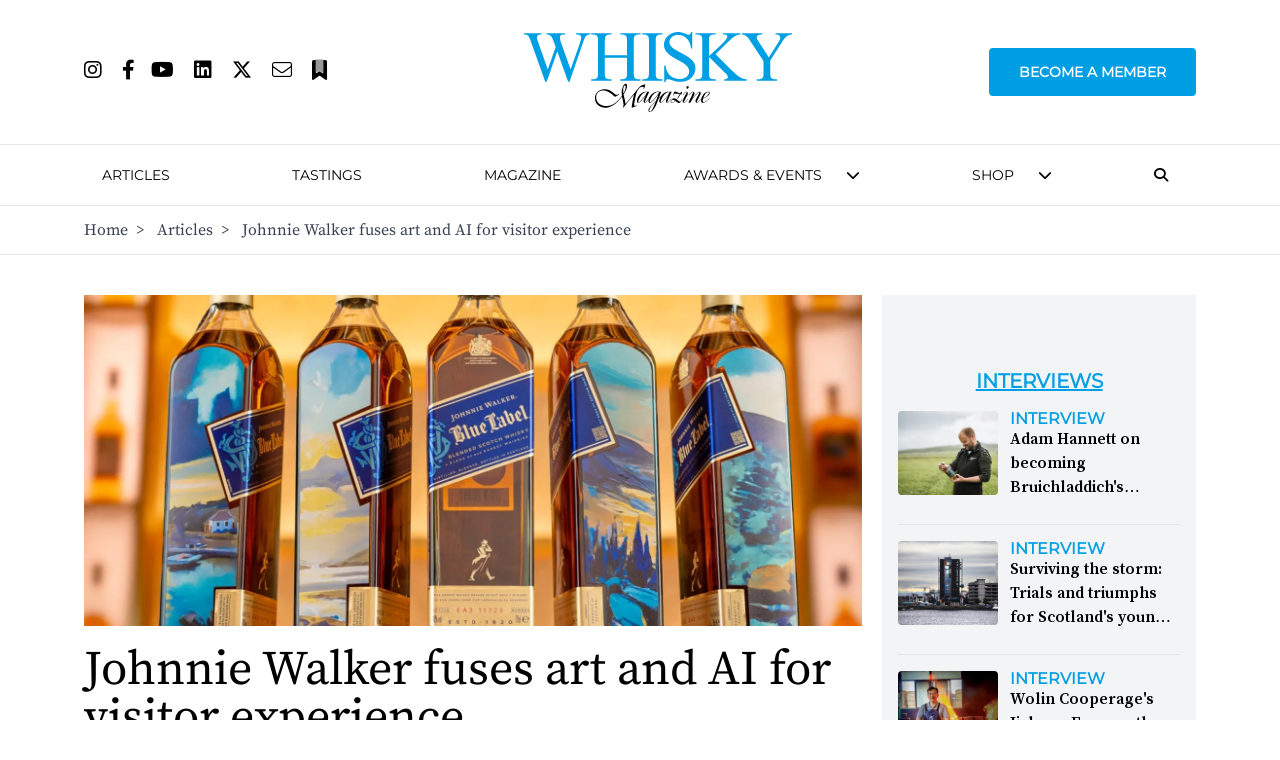

--- FILE ---
content_type: text/html; charset=utf-8
request_url: https://www.google.com/recaptcha/api2/aframe
body_size: 103
content:
<!DOCTYPE HTML><html><head><meta http-equiv="content-type" content="text/html; charset=UTF-8"></head><body><script nonce="u-xKE5cskMqZSVLQ_iRicA">/** Anti-fraud and anti-abuse applications only. See google.com/recaptcha */ try{var clients={'sodar':'https://pagead2.googlesyndication.com/pagead/sodar?'};window.addEventListener("message",function(a){try{if(a.source===window.parent){var b=JSON.parse(a.data);var c=clients[b['id']];if(c){var d=document.createElement('img');d.src=c+b['params']+'&rc='+(localStorage.getItem("rc::a")?sessionStorage.getItem("rc::b"):"");window.document.body.appendChild(d);sessionStorage.setItem("rc::e",parseInt(sessionStorage.getItem("rc::e")||0)+1);localStorage.setItem("rc::h",'1769143638743');}}}catch(b){}});window.parent.postMessage("_grecaptcha_ready", "*");}catch(b){}</script></body></html>

--- FILE ---
content_type: image/svg+xml
request_url: https://www.whiskymag.com/media/ugfolbzr/wm_logo_cyan.svg
body_size: 8797
content:
<?xml version="1.0" encoding="utf-8"?>
<!-- Generator: Adobe Illustrator 27.0.0, SVG Export Plug-In . SVG Version: 6.00 Build 0)  -->
<svg version="1.1" id="Layer_1" xmlns="http://www.w3.org/2000/svg" xmlns:xlink="http://www.w3.org/1999/xlink" x="0px" y="0px"
	 viewBox="0 0 566.9 169.2" style="enable-background:new 0 0 566.9 169.2;" xml:space="preserve">
<style type="text/css">
	.st0{fill:#009FE3;}
</style>
<g>
	<g>
		<path class="st0" d="M117.4,26c1.2-3.5,3.6-10.2,3.6-13.7c0-5.8-4.3-7.1-11.1-7.1V2.4H140v2.8c-10,0-12.1,8.4-14.9,16.4
			l-28.8,83.7h-2.9L70.6,41.5h-0.3L48,105.3h-3L14,18.6C10.6,9,9.1,5.2,0,5.2V2.4h37.2v2.8c-5.5,0-9.9,1.2-9.9,6.4
			c0,2.4,1.5,6.4,2.3,8.7l20.5,58.5h0.3l16.7-47L63,20.5C59.8,12,57.5,5.2,47.5,5.2V2.4h39.3v2.8c-6.4,0-10.8,0.5-10.8,6.8
			c0,4.4,2.4,10.6,3.9,14.7l18.5,52h0.3L117.4,26z"/>
		<path class="st0" d="M217.9,49.1V21.8c0-12.8,0-16.6-14.3-16.6V2.4h42.9v2.8c-14.3,0-14.3,3.8-14.3,16.6v61.9
			c0,12.7,0,16.5,14.3,16.5v2.8h-42.9v-2.8c14.3,0,14.3-3.8,14.3-16.5V54.6h-47v29.1c0,12.7,0,16.5,14.3,16.5v2.8h-42.8v-2.8
			c14.3,0,14.3-3.8,14.3-16.5V21.8c0-12.8,0-16.6-14.3-16.6V2.4h42.8v2.8C171,5.2,171,9,171,21.8v27.4H217.9z"/>
		<path class="st0" d="M278.5,83.6c0,12.7,0,16.5,14.3,16.5v2.8H250v-2.8c14.3,0,14.3-3.8,14.3-16.5V21.7c0-12.7,0-16.5-14.3-16.5
			V2.4h42.8v2.8c-14.3,0-14.3,3.8-14.3,16.5V83.6z"/>
		<path class="st0" d="M356.1,34.9h-2.8c-1.1-16-11.4-28.9-28.1-28.9c-8.7,0-17.5,6.5-17.5,15.7c0,21.2,55,24.8,55,54.7
			c0,15.8-12.5,29.1-31.8,29.1c-7,0-12-1.4-16-2.9c-4.1-1.4-7.1-2.7-10.8-2.7c-3.5,0-4.3,2.6-4.6,5.6h-2.8V70.8h2.8
			c2.3,24.4,20.8,28.6,29.8,28.6c10.2,0,20.1-5.3,20.1-16.4c0-23.1-53.4-25.9-53.4-56C296.1,11.4,310,0,325.8,0
			c5.5,0,10,1.4,13.7,2.9c3.8,1.4,6.7,2.9,8.7,2.9c3.6,0,4.6-2.7,5.2-5.8h2.8V34.9z"/>
		<path class="st0" d="M441.3,82.7c8.2,8,17.8,17,29.9,17.4v2.8h-47.8v-2.8c2.9,0.2,8-1.1,8-4.7c0-4.1-4.1-7.1-6.7-9.7l-33.4-32.9
			v30.8c0,12.7,0,16.5,14.3,16.5v2.8h-42.8v-2.8c14.3,0,14.3-3.8,14.3-16.5V21.7c0-12.7,0-16.5-14.3-16.5V2.4h42.8v2.8
			c-14.3,0-14.3,3.8-14.3,16.5V51l24.9-23.1c4.3-3.8,14-14.3,14-18.2c0-4.4-4.1-4.6-9.1-4.6V2.4H458v2.8c-10-0.2-19.7,9.3-26.4,15.9
			l-26.1,26.1L441.3,82.7z"/>
		<path class="st0" d="M536.6,24.3c1.8-2.9,5.5-8.3,5.5-11.8c0-5.6-4.6-7.3-10.2-7.3V2.4h35.1v2.8c-9.7,0-15.3,6.7-20.5,14.9
			l-25.5,40.2v23.4c0,12.7,0,16.5,14.3,16.5v2.8h-42.8v-2.8c14.3,0,14.3-3.8,14.3-16.5v-22l-31.1-47.3c-3.6-5.6-9.4-9.1-14.6-9.1
			V2.4h43v2.8c-5.9,0-11.7,1.1-11.7,6.7c0,2.4,2.1,5.5,3.3,7.4l22.3,34.4L536.6,24.3z"/>
	</g>
	<g>
		<path d="M209.8,123.5c0-2.8,0.3-5.3,1-7.3c0.7-2,1.5-3,2.4-3c1.2,0,1.9,0.9,1.9,2.8c0,1.7-0.4,3.9-1.3,6.5c-0.9,2.6-2,5.1-3.4,7.6
			C210,127.5,209.8,125.3,209.8,123.5z M249.1,112.9c-2,1.1-3.9,2.6-5.6,4.3c-1.7,1.8-4.6,5.1-8.5,10l-16.7,20.7l-2.4,2.9
			c-0.2,0.2-0.6,0.7-1.1,1.5c-0.4-3.8-1.3-8.3-2.6-13.6c-0.8-3.1-1.3-5.2-1.6-6.5c2.7-4.3,4.6-7.8,5.7-10.5c1.1-2.8,1.7-5.2,1.7-7.3
			c0-3.3-1-5-2.9-5c-2,0-3.9,2.1-5.8,6.3c-1.9,4.2-2.8,8.4-2.8,12.8c0,1.7,0.2,3.9,0.7,6.5c-5,7.1-10.3,12.5-15.8,16.1
			c-5.5,3.7-11.1,5.5-16.8,5.5c-6.5,0-11.7-1.7-15.8-5.1c-4-3.4-6.1-7.9-6.1-13.4c0-4.4,1.3-7.9,4-10.5c2.7-2.6,6.3-4,10.7-4
			c3.5,0,7.3,1.1,11.5,3.3c4.2,2.2,8.4,5.3,12.7,9.5l0.9,0.9l9-5l-0.7-1.1c-2.3,1.3-4,1.9-5,1.9c-0.9,0-2.2-0.7-3.9-2.2
			c-4.6-3.8-8.4-6.4-11.3-7.8c-2.9-1.4-6.1-2-9.7-2c-6.2,0-11.2,1.7-15,5.2c-3.8,3.5-5.8,8-5.8,13.6c0,4.3,1.1,8,3.3,11.2
			c1.9,2.8,4.6,5,7.9,6.7c3.4,1.6,6.9,2.5,10.7,2.5c5.8,0,11.7-2,17.7-6.1c6.1-4,11.9-9.8,17.6-17.4c0.1,0.5,0.2,0.7,0.2,0.8
			l1.1,4.8c1.3,5.5,1.9,9.5,1.9,12.2c0,1.6-0.4,3.2-1.3,4.8l0.9,0.6l0.8-1l7.9-9.8l7.8-9.7c2.2-2.7,3.8-4.7,4.9-6.1l1.3-1.6
			c-1.3,5.5-2.5,11.1-3.5,16.9c-1,5.8-1.5,9.7-1.5,11.9c1.5-0.7,3.3-1.4,5.3-2.2c2.6-1,4.4-1.7,5.5-2.1l-0.6-1.1
			c-1.4,0.7-2.6,1-3.3,1c-1.1,0-1.6-0.6-1.6-1.8c0-1.5,0.5-5.3,1.6-11.3c1.1-6,2-10.2,2.8-12.7c1.3-4.4,3.1-7.9,5.4-10.5
			c2.3-2.6,4.8-4,7.4-4c2,0,3,0.6,3,1.9c0,0.4-0.1,0.9-0.3,1.5l-0.2,0.7l1.3,0.2l2.8-9.4C254.4,110.7,251.8,111.5,249.1,112.9z"/>
		<path d="M260.3,127.2c-1.9,3.5-3,5.5-7.8,11.8c-1.6,1.9-4,5-6.8,7.6c-0.4,0.4-2.6,2.4-3.7,2.4c-0.2,0-0.4-0.1-0.4-0.9
			c0-1.6,2-9.4,7.8-15.8c3.6-3.9,7-5.3,9.5-5.3C259.5,127,259.8,127,260.3,127.2z M255,139.7c-1.4,3.2-2.1,4.8-2.1,6.5
			c0,3,1.7,3.7,2.4,3.7c3,0,8.9-8,8.9-8.7c0-0.2-0.1-0.3-0.4-0.3c-0.3,0-0.4,0.3-0.6,0.6c-3.1,4.9-6.8,7.5-7.3,7.5
			c-0.2,0-0.4-0.2-0.4-0.4c0-1.2,2.2-6.1,3.5-9.1l5.8-12.9H261c-0.3-0.1-0.6-0.2-0.9-0.2c-0.6-0.1-1.2-0.2-1.8-0.2
			c-7.3,0-13.2,6-14.7,7.9c-3.8,4.8-4.7,9.6-4.7,11.4c0,1.4,0.3,4.4,2.6,4.4c1.9,0,3.9-1.8,5.4-3.3c5.4-5,9.7-11.7,10-12.2
			c1.3-1.9,1.4-2.2,2.1-3L255,139.7z"/>
		<path d="M285.9,127c-0.9,2.1-2.8,5.9-10.7,14.8c-2.1,2.4-6.4,7.1-8.5,7.1c-0.6,0-0.9-0.3-0.9-1.2c0-3.5,7.1-21,18-21
			C284.5,126.7,285,126.9,285.9,127z M279,146.3c-2.7,2.3-6.4,5.8-8.8,8.3c-3.8,3.9-7,7.4-7,11c0,2.9,2.1,3.6,3.2,3.6
			c3.2,0,8.3-4.5,12.4-13.3c1.6-3.4,3.7-8.8,5.1-12.6c0.2-0.6,0.5-1.2,0.7-1.8c0.7-0.7,4.2-4,4.8-4.7c0.6-0.7,0.7-0.7,0.7-1
			c0-0.2-0.3-0.2-0.4-0.2c-0.2,0-0.4,0.1-0.5,0.3c-1.4,1.7-2.9,2.9-3.7,3.7l4.6-13l-4.2-0.3c-0.3,0-0.7-0.1-1.1-0.2
			c-0.6-0.1-1.2-0.1-1.9-0.1c-11.1,0-19.8,12.3-19.8,19.4c0,2.4,0.9,4.6,3.2,4.6c1.1,0,2.2-0.3,6-3.9c0.8-0.7,3.7-3.6,7.2-8
			c2.7-3.3,3.2-4.1,5-6.7L279,146.3z M278.3,147.8c-0.1,0.4-0.3,0.7-0.4,1.1c-2.4,6.2-3.9,10.1-6.3,14.3c-1.8,3.1-3.1,5-4.8,5
			c-1.7,0-1.7-1.7-1.7-2.3c0-3.7,3-7.8,5.7-10.8c1.1-1.3,1.4-1.6,4.2-4.3c0.7-0.7,1.5-1.4,2.2-2.2
			C277.6,148.5,278,148.2,278.3,147.8z"/>
		<path d="M307.9,127.2c-1.9,3.5-3,5.5-7.8,11.8c-1.6,1.9-4,5-6.8,7.6c-0.4,0.4-2.6,2.4-3.7,2.4c-0.3,0-0.4-0.1-0.4-0.9
			c0-1.6,2-9.4,7.8-15.8c3.6-3.9,7-5.3,9.5-5.3C307,127,307.3,127,307.9,127.2z M302.5,139.7c-1.4,3.2-2.1,4.8-2.1,6.5
			c0,3,1.7,3.7,2.4,3.7c3,0,8.9-8,8.9-8.7c0-0.2-0.1-0.3-0.4-0.3c-0.3,0-0.4,0.3-0.6,0.6c-3.1,4.9-6.8,7.5-7.3,7.5
			c-0.2,0-0.4-0.2-0.4-0.4c0-1.2,2.2-6.1,3.5-9.1l5.8-12.9h-3.9c-0.3-0.1-0.6-0.2-0.9-0.2c-0.6-0.1-1.2-0.2-1.8-0.2
			c-7.3,0-13.2,6-14.7,7.9c-3.8,4.8-4.7,9.6-4.7,11.4c0,1.4,0.3,4.4,2.6,4.4c1.9,0,3.9-1.8,5.4-3.3c5.4-5,9.7-11.7,10-12.2
			c1.3-1.9,1.4-2.2,2.1-3L302.5,139.7z"/>
		<path d="M319.6,145.4c-1.3,1.2-2.4,2.2-4.4,3.4c-1.3,0.7-1.9,0.8-2.6,0.8c-1.2,0-1.3-1-1.3-1.4c0-1.3,1-4.9,3.6-4.9
			C316.4,143.3,318,144.3,319.6,145.4z M329.5,131.4c-2.9,5.1-3.7,6.3-6.8,11c-1.6-1.4-3.4-2.4-5.4-2.4c-3.9,0-6.8,5.2-6.8,8.2
			c0,0.9,0.5,2.1,2.1,2.1c2.5,0,5.2-2.4,7.6-4.5c6,4.2,6.4,4.5,7.5,4.5c1.2,0,2.9-0.6,5.5-4.9c0.2-0.4,1.4-2.3,1.4-2.6
			c0-0.2-0.3-0.4-0.4-0.4c-0.2,0-0.3,0.1-0.4,0.3c-1.2,2.4-1.5,2.7-2.4,3.8c-0.5,0.6-0.8,0.9-1.4,0.9c-1.1,0-2.3-1-2.8-1.4l-4-3.3
			c1.7-1.7,4.9-5.4,8.2-11c0.2,0,0.5,0.1,0.7,0.1c1.4,0,1.6-0.9,1.7-2c0.1-0.7,0.4-2.4,0.4-3.1c0-0.4-0.2-0.5-0.4-0.5
			c-0.6,0-1.8,1.2-3.5,3.5c-0.9-0.1-1.2-0.2-2.2-0.6c-1.1-0.5-5.9-2.6-7-2.9c-0.5-0.1-0.9-0.2-1.4-0.2c-0.9,0-1.8,0.5-2.4,1.2
			c-0.7,1.1-0.8,3-0.8,3.8c0,1,0.1,3,0.3,3.9c0.1,0.6,0.1,1,0.5,1c0.2,0,0.4-0.3,0.4-0.6c-0.1-0.3-0.1-0.5-0.1-0.7
			c-0.1-0.6-0.2-2.2-0.2-2.7c0-0.8,0.7-1.6,2-1.6c2.6,0.1,4.7,0.4,6.7,0.6L329.5,131.4z"/>
		<path d="M348.4,116.5c0,2-1.4,3.5-3,3.5c-1,0-1.8-0.9-1.8-2.1c0-1.6,1.2-3.5,2.8-3.5C347.2,114.4,348.4,114.8,348.4,116.5z
			 M343.9,126.2c1.2,0,2.8,1.2,2.8,3.8c0,1.7-0.7,3-1.4,4.3c-2.1,3.9-4.2,7.9-6.2,11.8c-0.3,0.6-0.8,1.7-0.8,2.3
			c0,0.4,0.3,0.6,0.6,0.6c0.4,0,3.5-1.1,7.1-6.7c0.1-0.1,0.2-0.4,0.5-0.4c0.1,0,0.2,0.1,0.2,0.3c0,0.4-4.7,7.5-8.1,7.5
			c-1.4,0-2.9-1.4-2.9-3.7c0-1.9,0.7-3.1,2.9-7.3c0.6-1.2,1.6-3.1,2.3-4.3c0.4-0.7,3.4-6,3.4-6.9c0-0.6-0.6-0.6-0.7-0.6
			c-0.4,0-3,1-6.7,6.3c-0.1,0.2-0.4,0.6-0.6,0.6c-0.1,0-0.2-0.2-0.2-0.3c0-0.1,0-0.1,0.1-0.2C336.9,131.8,341,126.2,343.9,126.2z"/>
		<path d="M348,149.4c0.8-1.9,1.7-3.9,2.5-5.7c1.7-3.6,4.5-9.3,6.2-12.8c0.7-1.6,1.3-2.9,1.3-3.2c0-0.4-0.4-0.6-0.7-0.6
			c-0.4,0-3.5,0.8-8.1,6.5c-0.1,0.2-0.2,0.4-0.4,0.4c-0.1,0-0.4-0.1-0.4-0.3c0-0.5,2.4-3,2.9-3.5c3.5-3.5,5.2-3.9,6.3-3.9
			c2.4,0,3.1,2.5,3.1,4c0,1.3-0.6,2.6-1.1,3.7c-0.9,1.8-1.8,3.5-2.7,5.2c-0.7,1.4-1.4,2.7-2.1,4c0.9-1.6,4.5-6.1,5-6.8
			c2.9-3.4,5.1-5.7,5.5-6c4.2-4.1,5.3-4.2,6.2-4.2c1.7,0,2.3,2.3,2.3,3.5c0,1.6-0.7,2.9-1.4,4.2l-5.1,10.1c-0.4,0.9-1.7,3.5-1.7,4.2
			c0,0.3,0.2,0.7,0.7,0.7c1.2,0,3.2-2,5.9-5.5c1-1.3,1.2-1.4,1.4-1.4c0.2,0,0.2,0.1,0.2,0.3v0.1c0,0.1-0.7,1.1-0.9,1.2
			c-3.5,4.4-5,6.2-7.1,6.2c-1.7,0-3-1.8-3-3.9c0-1.6,0.7-3.1,1.6-4.6l5-9.7c0.3-0.6,1.9-3.9,1.9-4.2c0-0.1-0.2-0.2-0.4-0.2
			c-0.4,0-1.4,0.6-2.4,1.4c-3.1,2.4-7.3,7.4-7.8,7.9c-5.3,6.7-6.6,9-8.8,13H348z"/>
		<path d="M379.2,140.1c2.2-7.9,6.7-13.1,9.8-13.1c1.4,0,2.2,0.9,2.2,1.9C391.2,130.7,388.8,135.7,379.2,140.1z M378.9,141
			c2.9-1.4,7.4-3.4,11.3-7c2.7-2.6,2.8-4,2.8-4.7c0-1.2-0.9-3-3.8-3c-3.3,0-6.9,2.3-9.3,5.1c-3.6,4.2-5.4,10.3-5.4,13.5
			c0,1.4,0.3,5,4.4,5c5.6,0,13-8.8,13-9.3c0-0.1-0.1-0.3-0.4-0.3c-0.2,0-0.2,0.1-0.8,0.9c-2.8,3.6-7.9,7.5-10.3,7.5
			c-1.7,0-2.1-2.4-2.1-3.8C378.4,143.5,378.6,142.3,378.9,141z"/>
	</g>
</g>
</svg>
